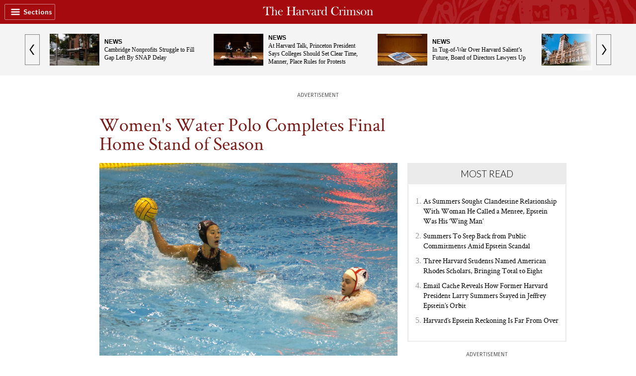

--- FILE ---
content_type: text/html; charset=utf-8
request_url: https://www.google.com/recaptcha/api2/aframe
body_size: 270
content:
<!DOCTYPE HTML><html><head><meta http-equiv="content-type" content="text/html; charset=UTF-8"></head><body><script nonce="usofLVXrjY5fst5wRYNFZA">/** Anti-fraud and anti-abuse applications only. See google.com/recaptcha */ try{var clients={'sodar':'https://pagead2.googlesyndication.com/pagead/sodar?'};window.addEventListener("message",function(a){try{if(a.source===window.parent){var b=JSON.parse(a.data);var c=clients[b['id']];if(c){var d=document.createElement('img');d.src=c+b['params']+'&rc='+(localStorage.getItem("rc::a")?sessionStorage.getItem("rc::b"):"");window.document.body.appendChild(d);sessionStorage.setItem("rc::e",parseInt(sessionStorage.getItem("rc::e")||0)+1);localStorage.setItem("rc::h",'1763480376661');}}}catch(b){}});window.parent.postMessage("_grecaptcha_ready", "*");}catch(b){}</script></body></html>

--- FILE ---
content_type: application/javascript; charset=utf-8
request_url: https://fundingchoicesmessages.google.com/f/AGSKWxWDlsEMMMWiMr9F4ODtuGcvwnOfMGbxOL3QGtB_pNc1jRYQNx2eUYJ8T9PXohRvrBqxzrfwFUu83pXA53cHEGVoduwM4BmaRAqfE4gstl5SoWF498Cru9g1dpXfcDRHUPYE0PIcRnDYuRbkxJpsnw2X8k2sTPQdI59U30s5P6X4kt5Wn0rxhqy4EDXW/_/antiadblock./ad_headerbg./sr.ads./jquery-ads./advolatility.
body_size: -1288
content:
window['a35b8e8a-d780-409e-b1ca-b6e490c9e606'] = true;